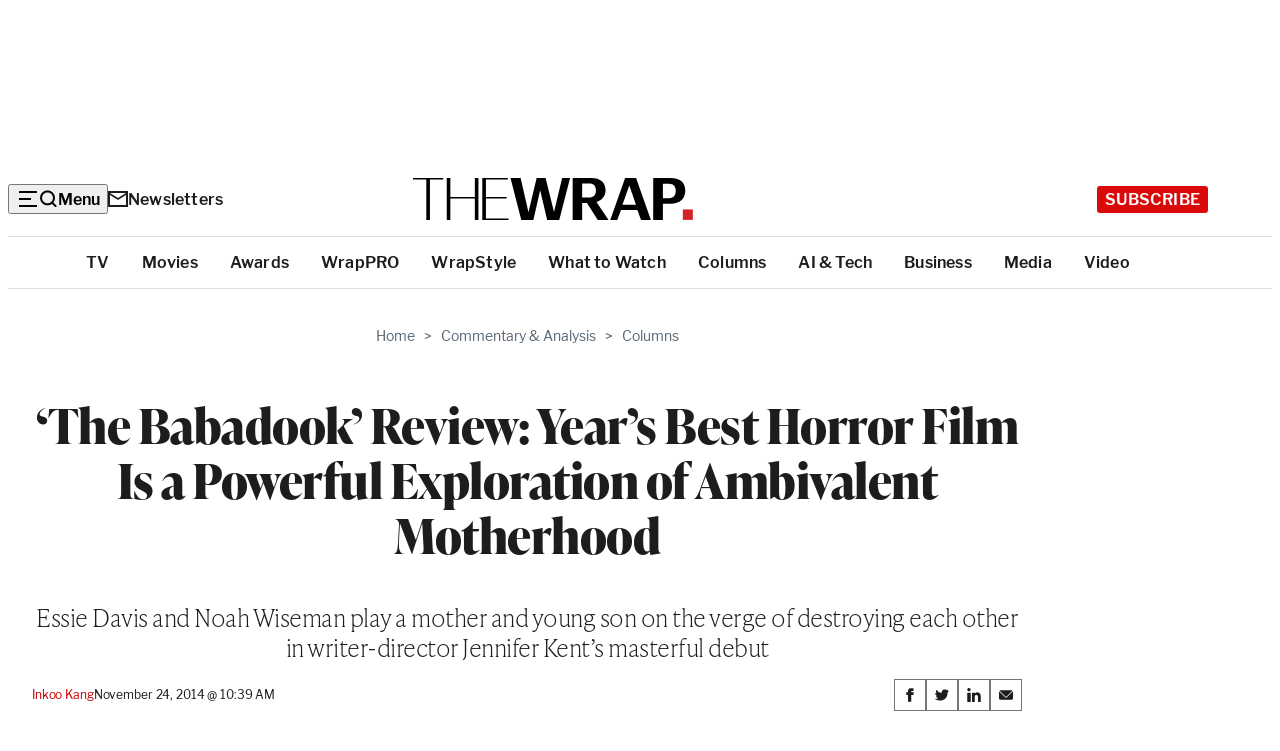

--- FILE ---
content_type: text/html; charset=utf-8
request_url: https://www.google.com/recaptcha/api2/anchor?ar=1&k=6LfrehcpAAAAAL6o0kJfxk5Fr4WhO3ktYWPR7-u1&co=aHR0cHM6Ly93d3cudGhld3JhcC5jb206NDQz&hl=en&v=N67nZn4AqZkNcbeMu4prBgzg&size=normal&anchor-ms=20000&execute-ms=30000&cb=eka9j8l7pjgn
body_size: 49331
content:
<!DOCTYPE HTML><html dir="ltr" lang="en"><head><meta http-equiv="Content-Type" content="text/html; charset=UTF-8">
<meta http-equiv="X-UA-Compatible" content="IE=edge">
<title>reCAPTCHA</title>
<style type="text/css">
/* cyrillic-ext */
@font-face {
  font-family: 'Roboto';
  font-style: normal;
  font-weight: 400;
  font-stretch: 100%;
  src: url(//fonts.gstatic.com/s/roboto/v48/KFO7CnqEu92Fr1ME7kSn66aGLdTylUAMa3GUBHMdazTgWw.woff2) format('woff2');
  unicode-range: U+0460-052F, U+1C80-1C8A, U+20B4, U+2DE0-2DFF, U+A640-A69F, U+FE2E-FE2F;
}
/* cyrillic */
@font-face {
  font-family: 'Roboto';
  font-style: normal;
  font-weight: 400;
  font-stretch: 100%;
  src: url(//fonts.gstatic.com/s/roboto/v48/KFO7CnqEu92Fr1ME7kSn66aGLdTylUAMa3iUBHMdazTgWw.woff2) format('woff2');
  unicode-range: U+0301, U+0400-045F, U+0490-0491, U+04B0-04B1, U+2116;
}
/* greek-ext */
@font-face {
  font-family: 'Roboto';
  font-style: normal;
  font-weight: 400;
  font-stretch: 100%;
  src: url(//fonts.gstatic.com/s/roboto/v48/KFO7CnqEu92Fr1ME7kSn66aGLdTylUAMa3CUBHMdazTgWw.woff2) format('woff2');
  unicode-range: U+1F00-1FFF;
}
/* greek */
@font-face {
  font-family: 'Roboto';
  font-style: normal;
  font-weight: 400;
  font-stretch: 100%;
  src: url(//fonts.gstatic.com/s/roboto/v48/KFO7CnqEu92Fr1ME7kSn66aGLdTylUAMa3-UBHMdazTgWw.woff2) format('woff2');
  unicode-range: U+0370-0377, U+037A-037F, U+0384-038A, U+038C, U+038E-03A1, U+03A3-03FF;
}
/* math */
@font-face {
  font-family: 'Roboto';
  font-style: normal;
  font-weight: 400;
  font-stretch: 100%;
  src: url(//fonts.gstatic.com/s/roboto/v48/KFO7CnqEu92Fr1ME7kSn66aGLdTylUAMawCUBHMdazTgWw.woff2) format('woff2');
  unicode-range: U+0302-0303, U+0305, U+0307-0308, U+0310, U+0312, U+0315, U+031A, U+0326-0327, U+032C, U+032F-0330, U+0332-0333, U+0338, U+033A, U+0346, U+034D, U+0391-03A1, U+03A3-03A9, U+03B1-03C9, U+03D1, U+03D5-03D6, U+03F0-03F1, U+03F4-03F5, U+2016-2017, U+2034-2038, U+203C, U+2040, U+2043, U+2047, U+2050, U+2057, U+205F, U+2070-2071, U+2074-208E, U+2090-209C, U+20D0-20DC, U+20E1, U+20E5-20EF, U+2100-2112, U+2114-2115, U+2117-2121, U+2123-214F, U+2190, U+2192, U+2194-21AE, U+21B0-21E5, U+21F1-21F2, U+21F4-2211, U+2213-2214, U+2216-22FF, U+2308-230B, U+2310, U+2319, U+231C-2321, U+2336-237A, U+237C, U+2395, U+239B-23B7, U+23D0, U+23DC-23E1, U+2474-2475, U+25AF, U+25B3, U+25B7, U+25BD, U+25C1, U+25CA, U+25CC, U+25FB, U+266D-266F, U+27C0-27FF, U+2900-2AFF, U+2B0E-2B11, U+2B30-2B4C, U+2BFE, U+3030, U+FF5B, U+FF5D, U+1D400-1D7FF, U+1EE00-1EEFF;
}
/* symbols */
@font-face {
  font-family: 'Roboto';
  font-style: normal;
  font-weight: 400;
  font-stretch: 100%;
  src: url(//fonts.gstatic.com/s/roboto/v48/KFO7CnqEu92Fr1ME7kSn66aGLdTylUAMaxKUBHMdazTgWw.woff2) format('woff2');
  unicode-range: U+0001-000C, U+000E-001F, U+007F-009F, U+20DD-20E0, U+20E2-20E4, U+2150-218F, U+2190, U+2192, U+2194-2199, U+21AF, U+21E6-21F0, U+21F3, U+2218-2219, U+2299, U+22C4-22C6, U+2300-243F, U+2440-244A, U+2460-24FF, U+25A0-27BF, U+2800-28FF, U+2921-2922, U+2981, U+29BF, U+29EB, U+2B00-2BFF, U+4DC0-4DFF, U+FFF9-FFFB, U+10140-1018E, U+10190-1019C, U+101A0, U+101D0-101FD, U+102E0-102FB, U+10E60-10E7E, U+1D2C0-1D2D3, U+1D2E0-1D37F, U+1F000-1F0FF, U+1F100-1F1AD, U+1F1E6-1F1FF, U+1F30D-1F30F, U+1F315, U+1F31C, U+1F31E, U+1F320-1F32C, U+1F336, U+1F378, U+1F37D, U+1F382, U+1F393-1F39F, U+1F3A7-1F3A8, U+1F3AC-1F3AF, U+1F3C2, U+1F3C4-1F3C6, U+1F3CA-1F3CE, U+1F3D4-1F3E0, U+1F3ED, U+1F3F1-1F3F3, U+1F3F5-1F3F7, U+1F408, U+1F415, U+1F41F, U+1F426, U+1F43F, U+1F441-1F442, U+1F444, U+1F446-1F449, U+1F44C-1F44E, U+1F453, U+1F46A, U+1F47D, U+1F4A3, U+1F4B0, U+1F4B3, U+1F4B9, U+1F4BB, U+1F4BF, U+1F4C8-1F4CB, U+1F4D6, U+1F4DA, U+1F4DF, U+1F4E3-1F4E6, U+1F4EA-1F4ED, U+1F4F7, U+1F4F9-1F4FB, U+1F4FD-1F4FE, U+1F503, U+1F507-1F50B, U+1F50D, U+1F512-1F513, U+1F53E-1F54A, U+1F54F-1F5FA, U+1F610, U+1F650-1F67F, U+1F687, U+1F68D, U+1F691, U+1F694, U+1F698, U+1F6AD, U+1F6B2, U+1F6B9-1F6BA, U+1F6BC, U+1F6C6-1F6CF, U+1F6D3-1F6D7, U+1F6E0-1F6EA, U+1F6F0-1F6F3, U+1F6F7-1F6FC, U+1F700-1F7FF, U+1F800-1F80B, U+1F810-1F847, U+1F850-1F859, U+1F860-1F887, U+1F890-1F8AD, U+1F8B0-1F8BB, U+1F8C0-1F8C1, U+1F900-1F90B, U+1F93B, U+1F946, U+1F984, U+1F996, U+1F9E9, U+1FA00-1FA6F, U+1FA70-1FA7C, U+1FA80-1FA89, U+1FA8F-1FAC6, U+1FACE-1FADC, U+1FADF-1FAE9, U+1FAF0-1FAF8, U+1FB00-1FBFF;
}
/* vietnamese */
@font-face {
  font-family: 'Roboto';
  font-style: normal;
  font-weight: 400;
  font-stretch: 100%;
  src: url(//fonts.gstatic.com/s/roboto/v48/KFO7CnqEu92Fr1ME7kSn66aGLdTylUAMa3OUBHMdazTgWw.woff2) format('woff2');
  unicode-range: U+0102-0103, U+0110-0111, U+0128-0129, U+0168-0169, U+01A0-01A1, U+01AF-01B0, U+0300-0301, U+0303-0304, U+0308-0309, U+0323, U+0329, U+1EA0-1EF9, U+20AB;
}
/* latin-ext */
@font-face {
  font-family: 'Roboto';
  font-style: normal;
  font-weight: 400;
  font-stretch: 100%;
  src: url(//fonts.gstatic.com/s/roboto/v48/KFO7CnqEu92Fr1ME7kSn66aGLdTylUAMa3KUBHMdazTgWw.woff2) format('woff2');
  unicode-range: U+0100-02BA, U+02BD-02C5, U+02C7-02CC, U+02CE-02D7, U+02DD-02FF, U+0304, U+0308, U+0329, U+1D00-1DBF, U+1E00-1E9F, U+1EF2-1EFF, U+2020, U+20A0-20AB, U+20AD-20C0, U+2113, U+2C60-2C7F, U+A720-A7FF;
}
/* latin */
@font-face {
  font-family: 'Roboto';
  font-style: normal;
  font-weight: 400;
  font-stretch: 100%;
  src: url(//fonts.gstatic.com/s/roboto/v48/KFO7CnqEu92Fr1ME7kSn66aGLdTylUAMa3yUBHMdazQ.woff2) format('woff2');
  unicode-range: U+0000-00FF, U+0131, U+0152-0153, U+02BB-02BC, U+02C6, U+02DA, U+02DC, U+0304, U+0308, U+0329, U+2000-206F, U+20AC, U+2122, U+2191, U+2193, U+2212, U+2215, U+FEFF, U+FFFD;
}
/* cyrillic-ext */
@font-face {
  font-family: 'Roboto';
  font-style: normal;
  font-weight: 500;
  font-stretch: 100%;
  src: url(//fonts.gstatic.com/s/roboto/v48/KFO7CnqEu92Fr1ME7kSn66aGLdTylUAMa3GUBHMdazTgWw.woff2) format('woff2');
  unicode-range: U+0460-052F, U+1C80-1C8A, U+20B4, U+2DE0-2DFF, U+A640-A69F, U+FE2E-FE2F;
}
/* cyrillic */
@font-face {
  font-family: 'Roboto';
  font-style: normal;
  font-weight: 500;
  font-stretch: 100%;
  src: url(//fonts.gstatic.com/s/roboto/v48/KFO7CnqEu92Fr1ME7kSn66aGLdTylUAMa3iUBHMdazTgWw.woff2) format('woff2');
  unicode-range: U+0301, U+0400-045F, U+0490-0491, U+04B0-04B1, U+2116;
}
/* greek-ext */
@font-face {
  font-family: 'Roboto';
  font-style: normal;
  font-weight: 500;
  font-stretch: 100%;
  src: url(//fonts.gstatic.com/s/roboto/v48/KFO7CnqEu92Fr1ME7kSn66aGLdTylUAMa3CUBHMdazTgWw.woff2) format('woff2');
  unicode-range: U+1F00-1FFF;
}
/* greek */
@font-face {
  font-family: 'Roboto';
  font-style: normal;
  font-weight: 500;
  font-stretch: 100%;
  src: url(//fonts.gstatic.com/s/roboto/v48/KFO7CnqEu92Fr1ME7kSn66aGLdTylUAMa3-UBHMdazTgWw.woff2) format('woff2');
  unicode-range: U+0370-0377, U+037A-037F, U+0384-038A, U+038C, U+038E-03A1, U+03A3-03FF;
}
/* math */
@font-face {
  font-family: 'Roboto';
  font-style: normal;
  font-weight: 500;
  font-stretch: 100%;
  src: url(//fonts.gstatic.com/s/roboto/v48/KFO7CnqEu92Fr1ME7kSn66aGLdTylUAMawCUBHMdazTgWw.woff2) format('woff2');
  unicode-range: U+0302-0303, U+0305, U+0307-0308, U+0310, U+0312, U+0315, U+031A, U+0326-0327, U+032C, U+032F-0330, U+0332-0333, U+0338, U+033A, U+0346, U+034D, U+0391-03A1, U+03A3-03A9, U+03B1-03C9, U+03D1, U+03D5-03D6, U+03F0-03F1, U+03F4-03F5, U+2016-2017, U+2034-2038, U+203C, U+2040, U+2043, U+2047, U+2050, U+2057, U+205F, U+2070-2071, U+2074-208E, U+2090-209C, U+20D0-20DC, U+20E1, U+20E5-20EF, U+2100-2112, U+2114-2115, U+2117-2121, U+2123-214F, U+2190, U+2192, U+2194-21AE, U+21B0-21E5, U+21F1-21F2, U+21F4-2211, U+2213-2214, U+2216-22FF, U+2308-230B, U+2310, U+2319, U+231C-2321, U+2336-237A, U+237C, U+2395, U+239B-23B7, U+23D0, U+23DC-23E1, U+2474-2475, U+25AF, U+25B3, U+25B7, U+25BD, U+25C1, U+25CA, U+25CC, U+25FB, U+266D-266F, U+27C0-27FF, U+2900-2AFF, U+2B0E-2B11, U+2B30-2B4C, U+2BFE, U+3030, U+FF5B, U+FF5D, U+1D400-1D7FF, U+1EE00-1EEFF;
}
/* symbols */
@font-face {
  font-family: 'Roboto';
  font-style: normal;
  font-weight: 500;
  font-stretch: 100%;
  src: url(//fonts.gstatic.com/s/roboto/v48/KFO7CnqEu92Fr1ME7kSn66aGLdTylUAMaxKUBHMdazTgWw.woff2) format('woff2');
  unicode-range: U+0001-000C, U+000E-001F, U+007F-009F, U+20DD-20E0, U+20E2-20E4, U+2150-218F, U+2190, U+2192, U+2194-2199, U+21AF, U+21E6-21F0, U+21F3, U+2218-2219, U+2299, U+22C4-22C6, U+2300-243F, U+2440-244A, U+2460-24FF, U+25A0-27BF, U+2800-28FF, U+2921-2922, U+2981, U+29BF, U+29EB, U+2B00-2BFF, U+4DC0-4DFF, U+FFF9-FFFB, U+10140-1018E, U+10190-1019C, U+101A0, U+101D0-101FD, U+102E0-102FB, U+10E60-10E7E, U+1D2C0-1D2D3, U+1D2E0-1D37F, U+1F000-1F0FF, U+1F100-1F1AD, U+1F1E6-1F1FF, U+1F30D-1F30F, U+1F315, U+1F31C, U+1F31E, U+1F320-1F32C, U+1F336, U+1F378, U+1F37D, U+1F382, U+1F393-1F39F, U+1F3A7-1F3A8, U+1F3AC-1F3AF, U+1F3C2, U+1F3C4-1F3C6, U+1F3CA-1F3CE, U+1F3D4-1F3E0, U+1F3ED, U+1F3F1-1F3F3, U+1F3F5-1F3F7, U+1F408, U+1F415, U+1F41F, U+1F426, U+1F43F, U+1F441-1F442, U+1F444, U+1F446-1F449, U+1F44C-1F44E, U+1F453, U+1F46A, U+1F47D, U+1F4A3, U+1F4B0, U+1F4B3, U+1F4B9, U+1F4BB, U+1F4BF, U+1F4C8-1F4CB, U+1F4D6, U+1F4DA, U+1F4DF, U+1F4E3-1F4E6, U+1F4EA-1F4ED, U+1F4F7, U+1F4F9-1F4FB, U+1F4FD-1F4FE, U+1F503, U+1F507-1F50B, U+1F50D, U+1F512-1F513, U+1F53E-1F54A, U+1F54F-1F5FA, U+1F610, U+1F650-1F67F, U+1F687, U+1F68D, U+1F691, U+1F694, U+1F698, U+1F6AD, U+1F6B2, U+1F6B9-1F6BA, U+1F6BC, U+1F6C6-1F6CF, U+1F6D3-1F6D7, U+1F6E0-1F6EA, U+1F6F0-1F6F3, U+1F6F7-1F6FC, U+1F700-1F7FF, U+1F800-1F80B, U+1F810-1F847, U+1F850-1F859, U+1F860-1F887, U+1F890-1F8AD, U+1F8B0-1F8BB, U+1F8C0-1F8C1, U+1F900-1F90B, U+1F93B, U+1F946, U+1F984, U+1F996, U+1F9E9, U+1FA00-1FA6F, U+1FA70-1FA7C, U+1FA80-1FA89, U+1FA8F-1FAC6, U+1FACE-1FADC, U+1FADF-1FAE9, U+1FAF0-1FAF8, U+1FB00-1FBFF;
}
/* vietnamese */
@font-face {
  font-family: 'Roboto';
  font-style: normal;
  font-weight: 500;
  font-stretch: 100%;
  src: url(//fonts.gstatic.com/s/roboto/v48/KFO7CnqEu92Fr1ME7kSn66aGLdTylUAMa3OUBHMdazTgWw.woff2) format('woff2');
  unicode-range: U+0102-0103, U+0110-0111, U+0128-0129, U+0168-0169, U+01A0-01A1, U+01AF-01B0, U+0300-0301, U+0303-0304, U+0308-0309, U+0323, U+0329, U+1EA0-1EF9, U+20AB;
}
/* latin-ext */
@font-face {
  font-family: 'Roboto';
  font-style: normal;
  font-weight: 500;
  font-stretch: 100%;
  src: url(//fonts.gstatic.com/s/roboto/v48/KFO7CnqEu92Fr1ME7kSn66aGLdTylUAMa3KUBHMdazTgWw.woff2) format('woff2');
  unicode-range: U+0100-02BA, U+02BD-02C5, U+02C7-02CC, U+02CE-02D7, U+02DD-02FF, U+0304, U+0308, U+0329, U+1D00-1DBF, U+1E00-1E9F, U+1EF2-1EFF, U+2020, U+20A0-20AB, U+20AD-20C0, U+2113, U+2C60-2C7F, U+A720-A7FF;
}
/* latin */
@font-face {
  font-family: 'Roboto';
  font-style: normal;
  font-weight: 500;
  font-stretch: 100%;
  src: url(//fonts.gstatic.com/s/roboto/v48/KFO7CnqEu92Fr1ME7kSn66aGLdTylUAMa3yUBHMdazQ.woff2) format('woff2');
  unicode-range: U+0000-00FF, U+0131, U+0152-0153, U+02BB-02BC, U+02C6, U+02DA, U+02DC, U+0304, U+0308, U+0329, U+2000-206F, U+20AC, U+2122, U+2191, U+2193, U+2212, U+2215, U+FEFF, U+FFFD;
}
/* cyrillic-ext */
@font-face {
  font-family: 'Roboto';
  font-style: normal;
  font-weight: 900;
  font-stretch: 100%;
  src: url(//fonts.gstatic.com/s/roboto/v48/KFO7CnqEu92Fr1ME7kSn66aGLdTylUAMa3GUBHMdazTgWw.woff2) format('woff2');
  unicode-range: U+0460-052F, U+1C80-1C8A, U+20B4, U+2DE0-2DFF, U+A640-A69F, U+FE2E-FE2F;
}
/* cyrillic */
@font-face {
  font-family: 'Roboto';
  font-style: normal;
  font-weight: 900;
  font-stretch: 100%;
  src: url(//fonts.gstatic.com/s/roboto/v48/KFO7CnqEu92Fr1ME7kSn66aGLdTylUAMa3iUBHMdazTgWw.woff2) format('woff2');
  unicode-range: U+0301, U+0400-045F, U+0490-0491, U+04B0-04B1, U+2116;
}
/* greek-ext */
@font-face {
  font-family: 'Roboto';
  font-style: normal;
  font-weight: 900;
  font-stretch: 100%;
  src: url(//fonts.gstatic.com/s/roboto/v48/KFO7CnqEu92Fr1ME7kSn66aGLdTylUAMa3CUBHMdazTgWw.woff2) format('woff2');
  unicode-range: U+1F00-1FFF;
}
/* greek */
@font-face {
  font-family: 'Roboto';
  font-style: normal;
  font-weight: 900;
  font-stretch: 100%;
  src: url(//fonts.gstatic.com/s/roboto/v48/KFO7CnqEu92Fr1ME7kSn66aGLdTylUAMa3-UBHMdazTgWw.woff2) format('woff2');
  unicode-range: U+0370-0377, U+037A-037F, U+0384-038A, U+038C, U+038E-03A1, U+03A3-03FF;
}
/* math */
@font-face {
  font-family: 'Roboto';
  font-style: normal;
  font-weight: 900;
  font-stretch: 100%;
  src: url(//fonts.gstatic.com/s/roboto/v48/KFO7CnqEu92Fr1ME7kSn66aGLdTylUAMawCUBHMdazTgWw.woff2) format('woff2');
  unicode-range: U+0302-0303, U+0305, U+0307-0308, U+0310, U+0312, U+0315, U+031A, U+0326-0327, U+032C, U+032F-0330, U+0332-0333, U+0338, U+033A, U+0346, U+034D, U+0391-03A1, U+03A3-03A9, U+03B1-03C9, U+03D1, U+03D5-03D6, U+03F0-03F1, U+03F4-03F5, U+2016-2017, U+2034-2038, U+203C, U+2040, U+2043, U+2047, U+2050, U+2057, U+205F, U+2070-2071, U+2074-208E, U+2090-209C, U+20D0-20DC, U+20E1, U+20E5-20EF, U+2100-2112, U+2114-2115, U+2117-2121, U+2123-214F, U+2190, U+2192, U+2194-21AE, U+21B0-21E5, U+21F1-21F2, U+21F4-2211, U+2213-2214, U+2216-22FF, U+2308-230B, U+2310, U+2319, U+231C-2321, U+2336-237A, U+237C, U+2395, U+239B-23B7, U+23D0, U+23DC-23E1, U+2474-2475, U+25AF, U+25B3, U+25B7, U+25BD, U+25C1, U+25CA, U+25CC, U+25FB, U+266D-266F, U+27C0-27FF, U+2900-2AFF, U+2B0E-2B11, U+2B30-2B4C, U+2BFE, U+3030, U+FF5B, U+FF5D, U+1D400-1D7FF, U+1EE00-1EEFF;
}
/* symbols */
@font-face {
  font-family: 'Roboto';
  font-style: normal;
  font-weight: 900;
  font-stretch: 100%;
  src: url(//fonts.gstatic.com/s/roboto/v48/KFO7CnqEu92Fr1ME7kSn66aGLdTylUAMaxKUBHMdazTgWw.woff2) format('woff2');
  unicode-range: U+0001-000C, U+000E-001F, U+007F-009F, U+20DD-20E0, U+20E2-20E4, U+2150-218F, U+2190, U+2192, U+2194-2199, U+21AF, U+21E6-21F0, U+21F3, U+2218-2219, U+2299, U+22C4-22C6, U+2300-243F, U+2440-244A, U+2460-24FF, U+25A0-27BF, U+2800-28FF, U+2921-2922, U+2981, U+29BF, U+29EB, U+2B00-2BFF, U+4DC0-4DFF, U+FFF9-FFFB, U+10140-1018E, U+10190-1019C, U+101A0, U+101D0-101FD, U+102E0-102FB, U+10E60-10E7E, U+1D2C0-1D2D3, U+1D2E0-1D37F, U+1F000-1F0FF, U+1F100-1F1AD, U+1F1E6-1F1FF, U+1F30D-1F30F, U+1F315, U+1F31C, U+1F31E, U+1F320-1F32C, U+1F336, U+1F378, U+1F37D, U+1F382, U+1F393-1F39F, U+1F3A7-1F3A8, U+1F3AC-1F3AF, U+1F3C2, U+1F3C4-1F3C6, U+1F3CA-1F3CE, U+1F3D4-1F3E0, U+1F3ED, U+1F3F1-1F3F3, U+1F3F5-1F3F7, U+1F408, U+1F415, U+1F41F, U+1F426, U+1F43F, U+1F441-1F442, U+1F444, U+1F446-1F449, U+1F44C-1F44E, U+1F453, U+1F46A, U+1F47D, U+1F4A3, U+1F4B0, U+1F4B3, U+1F4B9, U+1F4BB, U+1F4BF, U+1F4C8-1F4CB, U+1F4D6, U+1F4DA, U+1F4DF, U+1F4E3-1F4E6, U+1F4EA-1F4ED, U+1F4F7, U+1F4F9-1F4FB, U+1F4FD-1F4FE, U+1F503, U+1F507-1F50B, U+1F50D, U+1F512-1F513, U+1F53E-1F54A, U+1F54F-1F5FA, U+1F610, U+1F650-1F67F, U+1F687, U+1F68D, U+1F691, U+1F694, U+1F698, U+1F6AD, U+1F6B2, U+1F6B9-1F6BA, U+1F6BC, U+1F6C6-1F6CF, U+1F6D3-1F6D7, U+1F6E0-1F6EA, U+1F6F0-1F6F3, U+1F6F7-1F6FC, U+1F700-1F7FF, U+1F800-1F80B, U+1F810-1F847, U+1F850-1F859, U+1F860-1F887, U+1F890-1F8AD, U+1F8B0-1F8BB, U+1F8C0-1F8C1, U+1F900-1F90B, U+1F93B, U+1F946, U+1F984, U+1F996, U+1F9E9, U+1FA00-1FA6F, U+1FA70-1FA7C, U+1FA80-1FA89, U+1FA8F-1FAC6, U+1FACE-1FADC, U+1FADF-1FAE9, U+1FAF0-1FAF8, U+1FB00-1FBFF;
}
/* vietnamese */
@font-face {
  font-family: 'Roboto';
  font-style: normal;
  font-weight: 900;
  font-stretch: 100%;
  src: url(//fonts.gstatic.com/s/roboto/v48/KFO7CnqEu92Fr1ME7kSn66aGLdTylUAMa3OUBHMdazTgWw.woff2) format('woff2');
  unicode-range: U+0102-0103, U+0110-0111, U+0128-0129, U+0168-0169, U+01A0-01A1, U+01AF-01B0, U+0300-0301, U+0303-0304, U+0308-0309, U+0323, U+0329, U+1EA0-1EF9, U+20AB;
}
/* latin-ext */
@font-face {
  font-family: 'Roboto';
  font-style: normal;
  font-weight: 900;
  font-stretch: 100%;
  src: url(//fonts.gstatic.com/s/roboto/v48/KFO7CnqEu92Fr1ME7kSn66aGLdTylUAMa3KUBHMdazTgWw.woff2) format('woff2');
  unicode-range: U+0100-02BA, U+02BD-02C5, U+02C7-02CC, U+02CE-02D7, U+02DD-02FF, U+0304, U+0308, U+0329, U+1D00-1DBF, U+1E00-1E9F, U+1EF2-1EFF, U+2020, U+20A0-20AB, U+20AD-20C0, U+2113, U+2C60-2C7F, U+A720-A7FF;
}
/* latin */
@font-face {
  font-family: 'Roboto';
  font-style: normal;
  font-weight: 900;
  font-stretch: 100%;
  src: url(//fonts.gstatic.com/s/roboto/v48/KFO7CnqEu92Fr1ME7kSn66aGLdTylUAMa3yUBHMdazQ.woff2) format('woff2');
  unicode-range: U+0000-00FF, U+0131, U+0152-0153, U+02BB-02BC, U+02C6, U+02DA, U+02DC, U+0304, U+0308, U+0329, U+2000-206F, U+20AC, U+2122, U+2191, U+2193, U+2212, U+2215, U+FEFF, U+FFFD;
}

</style>
<link rel="stylesheet" type="text/css" href="https://www.gstatic.com/recaptcha/releases/N67nZn4AqZkNcbeMu4prBgzg/styles__ltr.css">
<script nonce="RF-eSIlPiTGa7tYcSivvrQ" type="text/javascript">window['__recaptcha_api'] = 'https://www.google.com/recaptcha/api2/';</script>
<script type="text/javascript" src="https://www.gstatic.com/recaptcha/releases/N67nZn4AqZkNcbeMu4prBgzg/recaptcha__en.js" nonce="RF-eSIlPiTGa7tYcSivvrQ">
      
    </script></head>
<body><div id="rc-anchor-alert" class="rc-anchor-alert"></div>
<input type="hidden" id="recaptcha-token" value="[base64]">
<script type="text/javascript" nonce="RF-eSIlPiTGa7tYcSivvrQ">
      recaptcha.anchor.Main.init("[\x22ainput\x22,[\x22bgdata\x22,\x22\x22,\[base64]/[base64]/[base64]/[base64]/[base64]/UltsKytdPUU6KEU8MjA0OD9SW2wrK109RT4+NnwxOTI6KChFJjY0NTEyKT09NTUyOTYmJk0rMTxjLmxlbmd0aCYmKGMuY2hhckNvZGVBdChNKzEpJjY0NTEyKT09NTYzMjA/[base64]/[base64]/[base64]/[base64]/[base64]/[base64]/[base64]\x22,\[base64]\\u003d\\u003d\x22,\x22woLCtGTDj8KnA8OxfcOKW8O1wqvCisKYX8O6woHCtMOMaMOMw5rDgMKLASrDkSXDhkPDlxpBZhUUwq3DrTPCtMOFw6DCr8OlwolhKsKDwo12Dzhjwp1pw5RzwoDDh1QuwqLCixk/H8Onwp7CoMKJcVzCsMOGMMOKIcKJKBkdVnPCosKLfcKcwop/w5/Cig0DwqQtw53CrcKOVW1Fai8KwrbDsxvCt2/CmkvDjMOXN8Klw6LDkRbDjsKQTRLDiRRWw4gnScKHwrPDgcOJL8Oiwr/[base64]/CjwHDmR4Uwpk8wrXDsxPClDlwRcOrw7jDvX/DoMKUPxnCgy1OwozDnsOTwrB3wqU4V8OxwpfDnsOVNH9dZTPCji0kwqgBwpR/NcKNw4PDlcOWw6MIw4U+QSgWY1jCgcKFMwDDj8OsdcKCXQjCu8KPw4bDucO+K8OBwqMEUQYxwqvDuMOMZlPCv8O0w6PCp8OswpY3McKSaEgRO0xSHMOeesKbacOKVhrCgQ/DqMOFw4lYSRnDo8Obw5vDgRJBWcO9woNOw6Jsw5kBwrfCtGsWTRjDgFTDo8O2e8OiwolUwprDuMO6wp/DgcONAFtQWn/[base64]/CgCzCl8K4GsOjc8K9wqHDjFnDkRhcwpzCpcOQw4cPwp18w6nCosOxRB7DjHB5AUTCkx/CngDCvSNWLiHCpsKAJDZSwpTCiXnDnsOPC8K8KHd7csO7W8Kaw7HClG/ChcKuTsKow5bCj8K0w755DFnCqMKDw5F8wpbDrMOxKsKvKMK8woLDk8Ofwr0UWMOCScKhXcO8wrISw6d0b0d4XQbCv8KZFWnDvsOew7lPw43CmcOXZ2zDmmdFwqPDtw4ZCmIqAMKASsK9bWN+w5PDqitvwqrCqyB0DcK/[base64]/[base64]/[base64]/DjVAOeANicMO7w7PDqMKVRcK1w54vBcK8GMKDw6dwwoATUcOSw4w0wqvCsUMnXmQ6wqzCkXTDtcKENW7CqMKIwpU0wpvChxLDgDgVwp0PQMK3w747wrUWH3DCjMKNw5AzwrLDlA3ClW9tGEfDo8O1Jx8qwpQlwrN/[base64]/[base64]/DhiDCkE4BR8KJB2rCqBLDpVEmVwZsw4U5w5FWwr8+w6DDrEfDvcK/w4YtUMKjIhvCiCFNwo/DoMODeEsIc8K4N8KCX2LDmsKlCzBNw5ogfMKoK8KqJnZjNcKjw6nDiF01wps6wr3CklXClDnCqQYkS3DChcOMwp/Cj8K7eEDCuMOVeQtzNyEkw7PCrcKSfMKzExHCtMO2ORRACjgYwroOS8K+w4PClMOZwqg6bMO6AzMlwrHCnQ1hWMKNwo/Cu1E4bzA8w7XDncKAEcOrw6/[base64]/DqMOYwr/Dr0pmw7bCmcO7w7IIF8KqS8Ohw6jCpRzCgVbChBALZsKtcVXDvTVUGMK0wqoDw7RFOsOqYzwlw6nCmTg0PwMdw7jDrcK1IWDCqsKBwpjCicOZw4EGVEA/w4/[base64]/DrcOEw5PCh2TDmsKxw7siZ8OBQAjCp8Olw6l4UGNfwpYnZ8KswobCmCfCtsKPw5XCtUvCmMO6dg/DtzXCsCHDqBdiI8OKNsKaSMKxesOFw7ZrcMK2YwtCwq5LbcK6w6LClw4eFTx3TVthw6jDvsKrwqE2TMOhLgkeWDRFVMKFDVVgKB8HJQVJw44SGMOrw7UEw7/Cs8OPwoBSZwZlK8KTw5pRwqLDrcO0YcKkWsK/[base64]/[base64]/CrMKtwrhyKcKzUMK6wq3DkcKSw6t4w6TDrg/Cp8KAw7A1QAtgJBwvwqXCqcKab8OMB8KfAWvDnjrChsKOwrtXwp1dHsOScBR6wrjCmcKqQih1ez/[base64]/wrPCvhjCusOfbSTDs1caeClRYsO5SMK8QmfCuCl5w506JxLCvcKvw5nChcONMSE7woTDk11xEBrDosKhw63Ci8OEw4fCm8KAw7vDr8KmwqtcaDLCvMKPFCYqG8OZw6Y4w4/DocOpw73DvljDosKYwpfCosKpwp8ieMKDD1fDt8KvZMKCfsODw6/[base64]/w6vDicKwUsODWMO0w5APD0XCkCfDnzJyLw50VyNzMQAqwq8bw6U7wqLCiMKxccKew5fDjwBtH2guU8KMaBvDoMKuw7LDn8K7d1jCq8O2K3PDhcKGHVfDnD9owrfCnXInwpbDujRPeCHDhcOgWkUHcil/[base64]/[base64]/wqAuYgbCp8Ogwo9zLMOHw7rDjA3DpsOhwpvDjntIYsO+wrQQCsKNwqXCtkFXGGfDvVINw7bDkMKKw7IsWjDCpz54w6DCpGwGOVnCoUxBdsOHwqBLAcOgbQJuw4XCp8KAw4XDr8OewqXDvWzDn8OjwpzCsmrCjMOMw4vCkcOmw6dAGinCmsKjw7/DhcOkFBA0JDPDusOrw68xaMOEccO8w7ZgKcO4w5s6wpPCusO5w43DosKSwrzCq0bDoDrCgnXDhMOpc8KXWMOvesOowqrDnsOMDGTCqV9ZwoQlwpJHw6/CncKZwrxGwr/Cs0Umc3oHwrIww5TCrTTCuUQiwo3CvQYvGlzDkilXwqvCrW3DtsOmRH1MQ8O+w4nCgcKGw7ojHsKmw6rCixnClAnDgkQZw5ZjNFwJw6ZJwqsGw4YDRcKvLx3Du8OYfC3DqW/CjijDlcKWaw47w5jCoMOuXWfDhMOde8OOwrc8SsKEw4ZzdyJNcxdfwonCscOTIMKUw7jDuMKhZMKYw64XNMOFARHCk0PDtEPCusK8wqrCiwscw5dnFMKTP8K/ScKHO8OFexfDpsOKwoQUDBHDoSlOw7fCggAlw65JQENVw5YHw5xdwqHCuMKKP8KPeC4Zw61lNMK/[base64]/Do8KWO8OPwoJxw4BKQxtLJzADwp/Cn8KZJwbDpcKNDcKvD8KxW3DCu8Okwp/DqGxtKyPDksK3XMO1woo8WmvCtk86wpXCpBTClnLDpMOJU8OAZGTDtwXCtRLDjcOLw6jCrsOSwoDDty84wo/[base64]/CgmrDrR5TFglDTcOhw4fDscOfOMKNQsOUW8ORYAxbWDxHL8K2wqlJXyXDp8KCwpnCul0Hw4vCr0tiHMKhWw7DjcKcw4HDksOJeyE6OsKgc3XCty4pw6zCj8KIDcO6worDqR/DpSzCvGHDsBzDqMOlw4PDvsO9w5oHwpnClG3DlcKHfSV5w6Jdw5LDuMOiw77CgcO+wqU7woDDjsKZdFXCoWHDiEpkG8ObZMO2I2dQDwDDunUZw4NuwqrDlVZRwq0Two45IS3DjcOywrbChsOjEMO6VcOVLVfCtWbCsHHCjMK3L0LCscKQHjEkw4rDoFnCs8Khw4TDmw/CgiR8wolRUMKATHMgwogOYCbCnsKPw5pmw7QbZi7Cs3ZOwo0Mwr7DinHDssKGw4hTbzDCtD3CgcKAMsKBw6ZQw5wYNcODw5vCg1zDjwDDtcKSRsO6U3jDsggsBsO/OAsUw4LDrMKiCxPCosONw4V6bnHDsMK7wqfDlcKmw6lTAAnCpwnCgMKJAT5JSsOsHMK6w6jCnsKyHV4swo0aw6nClcODacKvZcKnwqkrWQXDsXokbMOcw69Hw6PDqMOrR8K4wqHDpxtBQGLDtMKLw7rCkR/DhMO5acOkGMOYXxXDh8OrwqbDu8KRwp/DssKBCArDoR1NwrQJaMKUFsOqRAXCqzYEXgcGwpDCqkwoeTVNXcKoLMKswqYzwpxPWMKdPjbCjEPDqsKZbErDnRU6BsK+wprCiSnDiMO8wrhJZUfDlcOawoXDr0YRw7TDsXrDpMOkwo/CrzrDkETDhcKbw5JwX8KSH8K3w4BdbHjCpGMgQsOJwrIKwofDh2TDlV/CvcOOwpPDinnCtsKuw4HDtcKpa3llJ8KowrjClsOwYU7DmXHCucK5f1TCtcK6SMOKwpPDrjnDvcOPw6vCmy4lw5knw5XCl8O7wr/[base64]/Dg0vDpMKbwo8eQsOUKjvCi2k0cnbDpsOFIMKzw4lQXXDCkjEVVcO1wqrCiMKfw7nChMKzwr/[base64]/DqcOgw7fDsxzDtsO1AzvDj8K5I8KMS8Ksw7zCpAvCo8Knw4rCvRnDmcO/w7fDssKIw6RtwqgxQsOeFwnCkcOLw4PCvFzCk8Kaw63Dli9BJ8K+w7TCjhDCk07Dl8KQSU/[base64]/DhcKRNsKTFMONw4EawqHCmmJHTgnDl1YtRjjDnMK4w4/DuMKMwqLCgMOYwr3CoFM/[base64]/CpsK+fjvCokJYwpbCtTJ4LsOdw4krAkHCl8KsVEbDqcO+RsOHSsOOPsKKenzDusOiwqrCqcKYw6TCvyB/w6ZKw7lvwrlIV8KAwod0F2fCgcKGfFnCq0Q4GgE8ES7Dl8Kgw7/CksKiwp3ClVLDvDVtID/[base64]/OFg1JMKgwqbCiiLCrhwZwrYJw5bDucKmwqtrXWjDo2BUw6RZwpXDv8KMc2YywrDCm2sALSkxw7PCkMKvUsOKw4fDg8Orw6nDsMK5wocywptYKiR5S8OrwpTDsRc7w6zDqsKIaMKaw4XDmsK9wp/[base64]/wozDuMOwKEfChEY1Nh7CpcOHw50Ow5jCgxzDoMOWwq7Co8OBfgETwrJvw5cYM8OYS8Kuw6LCqMOYwrvCk8O6wrseKxvDqVxCG3AZw5Z0PcOFw4ZVwqB/worDsMKxTMOcCC/[base64]/[base64]/wrHCkGLDrjc9w6oHwqDCghwKwrLCssKUwo3DjUTCgn/DnTfDhUcaw53DgW8vCMO2BhfDocOCOcKpw7zCoA8QQsKCOE/CpmTCjiw5w5Uxw5/CpCvDhHLDjEzCjGpUVsKuAsOVIsKmdWTDicO7wpVfw4DDnsKZwoLCr8ODw4vCgcOowq7Dm8O/w5wxaFF2U0LCrsKKJE1dwqsFw40gwrXCpBfCtsODIVDCrg/CmFDCk2B+RSvDmBRweC4BwoAlw7gkWizDu8OZw6XDs8OqMyBzw4sBJcKvw4AwwqhQT8KCw6nChQ4Yw7VMwrXDjw1jw4tUw6nDrjbCjFrCvsOVwrnCu8KUMcOuwpnDuFofwpoxwqtcwpV2R8OVw6xOFFdxCBvDv3TCucOEw5/Cix/[base64]/CoEjDvR7DpTtBN8O0woVuw4/[base64]/Crk91csK2wrsSIUPCgCAXZCsTWRzDvMKQw5vDkVrCqMKZw7Mfw74kwoIkNsONwp9zw5pdw4HDu2QJJcK3wrgBw5Mfw6vCtWlsanDDscOYCgg/w7jDs8OdwqvDhCzDo8KwOD0zYWJxwpYAw4HCuRfDiko/wpBgSC/[base64]/DkUnDgcOlZcOpBsKDc8OCJcOgG8OlwqTClX3DpsONw5nCl0vCuGvCmT/CviHDj8OUwpVcMsOiPMKzeMKFw5Bcw5hcwocgwpZqwpwmwqkpCl94C8KWwoEzw4bCoSEwHDItw7zCv2UBw7tmw6pUwo3DiMOvw4rCnnM4wo4VecK1LMOcEsK1RsKTYXvCozRGXgZawonCnsOJXMKFN03DmMO3GsOkw7drwp/Dt3fCj8K4wr/CnzvCn8K+wpLDuV/DkFbCqMOXw6PDj8KAYcO0FcKZw758OcKTwoUVw6/Cs8KMUcOOwpnDqWVLwqPDozUXw4V7wonCozoNwr7Dj8O7w7ELNsKXfcOVRSjCtyxkVHojRMKqTcOiw41YfWnDjU/DjlvDt8K4wpjDlxxbwp7DvFTDpwLCncKuTMK5ScKjwp7Dg8OdacKAw6zCsMKtDMKyw41Bw6U6RMKtacKJRcO0wpF3ZFnDiMOvw5bDmR8LSXHDkMOuPcO/[base64]/Cgl9yd8OCa8KdS38DwogPwoLDocOAJMOYwoo+w7lZesOgw78PUkluFMKkcsKPwqrDpMK0MMOVXjzDi1pbRStXQ0BPwpnCl8O/D8ORM8Oyw7DDjTbCh0nCqQFkwqNCw6jDuHoMPh1HZsO5VCs+w5rCkX3CnMKnw6MQwr3Cp8Kcw5XCkcKUwqgCwrnDtg1ww73CmMO5w7bClMOqwrrDhQIuw51rw6TCl8KWwojDnxzDj8OHw5dBSRFCLgXDsFtPISDDkBPCqgIBScOBwo/DrE3DlVdhP8Kbw7tCDsKeLzXCvMKbwrxgLMOiexXCr8O8wqzDu8O3wpTCty7Dmk5cYBUow57Dl8OmDsKdS25bMcOCw418w4DCksOawqnDjMKAwqbDiMKbLEnCnhwnwopSw4bDt8OCZl/CjyhWwowDw4TDl8OKw7rCvV8fwqfCgBRnwoJMFn7DjsKVwr7CrcOEC2RCUXIQwrDDhsOnZVrDmzsOw5vCh1Efwp/Cs8OJPhXCuhzCs07CiyDCn8KxeMKBwrkmJ8KrQcO5w7k5QsK/[base64]/ClcOwPcOtaXNSw77CvsO3w5vCo1zDng7ChsKGR8Oua2pbwpbDmsOOwoQYSXdQwpbCu1vDtcOYCMK6wo10GgvDhD/Cp1JSwoBCXwlZw6p3w6XDhsOGOGLCnAfCpcKFWUTCoC3DhcK8wpF5wrDCqMK2CmLDqXsaMyrCtcOWwrjDosKKwqRdWMO8WMK/woRrEDpvd8OjwoV/[base64]/wo3CucOYw5fCvsOiwqvDoELCo8KHw4Adw6sIw41GDMKKw4zDvh/Cu1XDjQVpAsKMLcKINV4Hw64vccOuwqohwrZQVsKnwp4Xw41UB8K9wqZUXcOCM8OVwr8Lw60DbMODwoBMMAs0fCJvw6ZiDSzDiGpcwp/DgE3DqMKmXTLDrsOXwrTDocK3wr87wqNlexEyDDB0IcO9w4M0S1AEwqh2WMOywq/DvMOvcgzDocKZw7xwLh3DryMywpRgwrpBLMOHwp3Coz0SHcOHw5URwoPDkD7Dj8ObNMOmOMOaOgzDpzfCo8KJw5DCgidzRMOKw6HDlMOwFjHCvMK7wqwCwprChMOZEcOPw4XDisKjwr3Dv8OLw7XCncOyfcOTw5zDoGhDHEHCv8K5w5PDp8OyCDg9BcKlfWJrwpQGw5/DvMOVwobCrFPCh2wDw5lbLsKIB8ONWcKJwq9qw6jDl00bw4tgw5jCnMKfw6Q0w4xkw6zDmMKLWBAgwrJoLsKYVcOzXMO5Gi/Dny0hScOzwqDCrMOtwq8MwpMHwrJJwoNmw6sGWUnClwBZVC/[base64]/Ck8O0w67Ds0piw43DvXkrwrw/WzhrbsKyVsKqEcOBwr7CjsKxwpXCjsKNBGAyw4pJEsOpwp7Cn2w1SsOmRMOhc8OowpHDjMOMw5jDqicScMKtLcKLf3wQwoXCuMO3b8KIWMKpRU00w6vCkgABIRQfwo3CnzrDisKFw6LDvljCmsOiJhDCoMKPDsKTwpDCtRJBfcKnC8OxScK/RcOfw7TDg0nCmsK/VEMiwoJ3C8OuHV4dJMKXcMKnw4TCt8OlwpLCoMK4VMK7YwMCwrvCosKOw55awrbDhXbCksOFwpPChkfCtyvCt3d1w6PDrBZ4w4TDshrDmzc4wqHDpmnCn8Ode1/[base64]/CsFHCiG/[base64]/DqCw3ClrDrn8FShHDrA1ow7EJGBvCg8O/[base64]/[base64]/DrUnDiUjCqXnDt37CsxTDocKSwospHcKMWl/DnTPCh8ONdMO/dnLDn2rCoUvDsQHCpsOPej8vwpQDw7TDr8KFw47Dq3nDuMOXwrbCi8K6YnTDpiTDhMKwJsKcccOkYMKERsKdw4TDl8OXw75/XGLCoi7CpsOCS8ORwqnCvcOSR3ciW8ORw4JtWzgpwqBOBQnCjMOFOsKKwokLfsKMw6Iow6TDr8KVw7zDkcOuwr/[base64]/[base64]/SjoracK1JsOEBVIDwovDq8OXNcK0SxwtwrbCvl/[base64]/bmDDjMOOR3PCkCLCj8O1JDg7MEXDghnDk8KycQ7DqVTDqcO+C8O6w54Uw5XCm8OcwpN4w73Drg5bwpjClzrCkTfDg8O8w4ACVArCucKJw5vCmErDicKgBcO/[base64]/DmcK6LhDClB1WOhjDsArCvH7DucKKRMK5akDDuyJJacOfwr3Cl8KbwrgUDllbwrk3VQPCjUZHwpBfw7NQwoHClCrCm8OzwovDpgDDqXlIw5XDkMKAWcKzDkzDusOYw78rwrTCqCohAsKXW8KdwqwHw74KwpIdJsK/YBcRwr3Do8KYw7bCsgvDvMO8wpouw48gXTIYwqw7IGVIVMOPwpvCngTCusOqHsOZwo5hwrbDtUFZw7HDpsKuwoFKC8OdQsKLwpJrw4DDg8KCGcKhaCJZw4oPwrvCt8OyFsO2wrLCq8KHwo3CryYIIsKYw6wQQQlrwr3ClTLDozDCicKCSX7Clg/Cv8KGEB1+fRABRcKcw4pGwr1cICnDpmRFw4/[base64]/DocObw5ZIZMOMw5XCgCs7WsK9wpXDiUnChsKBCl9oI8KCKsOlwo0oD8Kjwo9wenYkwqglwod6w5HCklvDmcKxDVopwqMcw7QFwqYfw5pVJ8O1ZsKhU8O8wokgw5cgwpLDumVtwpN7w6/DqBjCgTkgYhV4wplWM8KOwp7Ch8OnwpPDk8K5w6s9wptzw4xow5c6w4zCikLCrMK/[base64]/Cq8KBYRXDjHLCk0Urw6LDgC1OLMKjwqrCsWvCjQN8w6c7wrfClA/CmzfDixzDgsK+DMOVw6F/dMK6E1DDo8O6w6/DqHIEGsOrwobDgXrDlC5YOcKaMW/DkMKYL13Dsh7Cm8KNAcK+w7dPFzvDqGbCijsYw6/DuHHCi8K8woogTAN5aF92AihQEMOgw5p6XU7Dq8KWwojDmMOJwrHDsz7Dm8OcwrLDpMOHwqkEPnfDv0snw4vDiMO1OMOhw7TDjBvChmE5w6AOwoBKN8OtwpLDg8ODSi5kdRfDqw1/wq/DlMKnw75CSXfClk4lw4V4RMOlw4TCt0oGw4NWeMOXw5YjwrkwWQ9kwqQ1KzcvDRPCisOLw7gZw7fCkgtCKcO5YcKKwodVXD/Cgz8nw7krGcK1wqtXGEfDqcOewpgAbEowwpPCvm0xBVZdwr01QMO/fcOqGEQEWMOQLwXDklPDuWQZWBUGU8OcwqzDtmxSw457H1kgw75hWGPDvw3CicOpN0R0WcOeGMOGwoMmwq7ClMKteF49w4zCn3BNwoIbecOqdhwlRQgiWcKxw4TDncOawp/Cl8Onw5F+wpldFC3DusKbSWfCuhh6wpJ/W8KCwrDCt8Klw5LDncOzw5Icwp4Cw7XDjsOFKMKgw4fCq1Jiaj/Cq8Oow7Ffw40TwpUYwrHClj8/QANIMUxUXcO3D8OBTsK8wqXCsMKvS8OYw5NOwq1Dw69nPg3DqQowdljCiE3CkMOQw7PCkC8RAcKjw4PClsKcacOCw4fCnW9Aw5DChkIHw6cjHcKUDEjCh2tUXsOWHcKPQMKSwqo/wpkpasO7wqXCnMOTSBzDpMOKw5rClcKkw7oEw7ENaA4mwq3DrDsfCMKdBsKZfsOvwrosYwXDik5AFzoAwq7CksOtw5dRfsK5FAF+cigaacORaCstZcOvbMOeSXIyEcOow7nCjMOLw5vCqsKTdEvDi8KPwoPDhChCw60EwrXDoEHDmibDpsOKw5fCqn4gQkp/wqhTBjDDj23DjEtcelRnTcOpQcKLwofDoWUoaEzCkMK2w5nCn3fDjMKZw4PDkiNKw5JMV8OoCCdyZ8OeVsOSw6fCpRPClms4D0HDg8KTXkdVWVdIw7nDnMOVCMKSwpM2w50PRWpbVcObTsKEw6/[base64]/w7jDtMOXQMKeJl99dMOCw7jDmMOqw5DDu8K1w5TCgcOgFcKWUBnCoB7DjMOVwpTCg8Ojw5jCpMKRDcOyw600SSNJD1jDjsOTLcOPw7ZQw4kFw7nDvsK8w7IyworDvMKdcsOAw6VHw5IRLcK6ay7CrV/[base64]/DiB/Cr2nDvcK0w4fCjXwPV8Onw4nDnwQXwpTCm0bCpHzCrMKwasKuSUrCpsO1w4PDv2bDtT0twrNHwr7CssKICMKGRMOUdMOZwpVzw7F0wpoIwqk2w5nDnFvDisKvwo/DqcKlw6rDpsONw45QDjfDpT1fw4scEcO2wrljb8OXSRF1woEswrJ3wp/Dg1/[base64]/DnsOyfiBww7gUUVAqNVsyNRvDoMO5wqrCrAjCtHtCaExlwpHDtDbDgkbCscOkJXPCrcO0aAvClsOHBis4UhRcOXsmGGTDuy95wolCwqMpKsOsZ8KzwqHDnTRoEsO0SlnCscKMw4nCusOLwo/DkcObw7jDmSLDj8KGGMKdwoRKw6TDhU/Cj13DqHI8woRuZcORSijDhcKvw6FuXsKkAWDCgw4dw6LDlsOBSsOywo1vHMOXwptefcKfw6Q8DcKlEcOMSB1HwojDijHDt8KVBsKXwpfCscOSwopBwp/CqGXCjcOMwpfCgxzCp8K5wp5Qw4fDlQtgw6N6JXHDvMKcw7zCgCMKW8OJT8KtaDYmOk7DocKHw6XCpsK2wq8NwqrDgMOXThsxwqPCs0bCo8KOwqx7J8KhwpHDq8KoKAfCtcK5S3fCimEmwr/DhDwEw4VtwqItw45+wpDDgcOFRMKSw6hXMh88R8OowphPwo4JdDVZQRPDglTCjTV6w5rCnCNnDE48w5NEworDqMOuJcOUw7HCncK7QcOZH8Olw5Ugw7XCmkFwwp9Yw6VxA8KWw6vCuMKhPkLDuMOWw5psFsO2w6XCg8K1F8KAwrN5d2/DqGkWwo/[base64]/CABJESXDqMK0wqB7wp7DvD8jwqHCqC5QFsKKU8K5a1DCvVTDvsKuOsKWwrfDo8KHIMKpUMO1G0c4w4tcwp7ClChpVMOwwrIYwp3Cm8KOPz/DlMOWwplFLnbCtC9TwrTDtWXDnsOmDsOjbMObcsOhWQzDtUR8MsO2OsKewrzCmE1nKsO+wr5tRTLClMOzwrPDt8OqPl5rwqHCil/Dvx0hw6sbw5ZFwofChxMuw7A8wodlw4HCqsKQwrtSEz1UP0ItAGPClFnCsMKewoRnw4FvA8KYw4pDGTJLw4YDw5PDnMKwwqxpGk/DkcKbJ8O+R8K/[base64]/[base64]/CsXshVnl/[base64]/w6DDgcK8w7zCv8KBw65iwpJuSsOkb8KNw4Jlwr/Ctit7AmMzE8OXIT1wY8KjFQ7Dmj0ndHcvwp/CtcO4w77ClsKPbMOzYMKsYmNOw6VwwqzDg3hsfcKIcQfDnUzCrsKHFUrCr8KnAMOQUAFqdsOBfcOXHlrDgzZ/wpUdwoxna8Okw5XCg8KzwrvCvcORw74swplAw5vCrk7CkMObwpjCqgfChMOcw4pVP8KoBBPCiMOQCMK5TMKwwqnCoRrCrcKydsK6KFlvw4DDqMKEwpQ+HcKVw4XCnTfDjcKCOcKewodqw4nCoMKBwrvCnwVBw5M+worCpMO/[base64]/CosKNw5YgwopSPRNDw5jChsKIw6bDiMKpw4DCtnB+PMKLHlrDmBRUwpzCmcOZasKewr/[base64]/DoGLDqDvDu8KkVGRuU8K5FsOUKlo9ARcAw65BayHCh3NVDzkeA8OUV3jDi8OiwrrDqBI1NsKIVy7CqzTDnsKREzVswpJjanfCqUluw73DqBHCkMK+RwXDt8Omw74MQ8OUGcOzP1/CoGBTwo/Cn0nCi8KHw5/DtsO8Al1pwrBpw5AEcMOAV8O0worDsiFnwqDDsikTwoPDkkDCvkd+wpMGfMOzRMKwwqccNRbDkik1BcKzOEfCj8K4w51awp1iw7c/woTDkcKPw6jCkULDgy9CA8OGdXtMVWnDvX9Nwp3ChQ/CncOjHho/w5Q/Okdow5/[base64]/CvcKANyV9w4pgwrwow5kVbAoCwosJPwTCvATCoW0JwpbCn8Khwo1Aw5nDgsK+Y3kKYMKPb8KjwopEdMOPw5h1Gnk1w4zChHY6R8KFasKXJ8OUw4UoIMK3w4DDv3gKAxlTUMK/PsKJw6RUF1TDunAWKMKnwpfDiEDDiRBuwp/[base64]/Cr8ODKMO8w7jCjsO+wqxewovCpMKwOTQvw5HDl3tHXw/ChsO1IMO3MicFQMKIJ8KRRkZuw7w0HxrCsT3DtU/CpcKRHcOyIsKfw556XEB0wqF7VcKzaAElDm3Cr8OMwrF0F1dkw6Nvwq7DnHnDisO8w5rDnG4vJQp6BCkdw5lrwqhdw4YGBsOaVcOJacOtUlEHbhzCsHkCecOkWiIlworCszhewq/Dj23ClGTDhMKhwo/CvMOJI8OkTMK3EWrDoHbCncOJw7bDlcKaHynCo8K2YMK9woXDo2TDlsOmbsKLIBd4aAhmOsKpwqTDqWPCu8OcUcOOw5rDmkfDqMOcwrVmwqlywqY/AsKjEH3DkcKJw7XCoMOFw5YgwqoEZRvDtHUbaMKUw6XCk3PCn8Kbf8OcNMK8w4tmwrrCgA7Dk0poUMKDacO+JFBcDcKrUsOYwp44NMOTQEXDjMKEw67DqcKQc37Dq2ISacKjOETDtsOnw5Eaw7pBAjZDYcKEOsOxw4nCoMOOw4/CvcOBw5XCkFTDh8Ohw7VYIWHDjkfCicOkdMOmw6HDmV9jw6jDqhYQwrrDv2bDmAo7RsOVwoIGw5lqw6bCuMOTw77CqnNaXRvDs8OGSmlQQsKpw4IXN2nCrcOvwr/ChBtmw7ccZUVNwpAPwqHCr8KSwpBdwoHCo8Ozw69Kw4oWw4R5AXnCtQp5NjNTw6waB2hWCsKlworCoA5rcVA4wrDDtcKCKgEJBVYewr/DncKow4DCksO3wrQgw63DlsO5wrVTRcKGw4DDvMKUwqjCkQ8jw4fCgMKZYMOgJsOGw6fDusOfUMOqcjUfYxXDtwEZw6I9w5rCmV3DuWrCpMOVw53DuhDDrsOXWlvDug5hwr0vKcOuJ1nDpn/CnEtTP8OEKCTCiDNvw5fChg8rwoLChCHCowhOwpp5KEcowp8UwpZfRjfDtWxmY8KAwosKwq3CusKXAsO+eMOVw4XDlcKaW29zwrrDu8Kqw5Uxw4DChlXCusObw41vwoNAw4rDjMOVw7Q4TC/CvSc/wpAtw77DrMKFwowUIioQwopywq/CuQbCqMORwqYGwr54wrY1acO3wq3CmQlkwoUaYXgcw4fDv3TCjgh5wrwaw5/[base64]/DiG7DlsKlwplcwqMtwpnCky0oUxpdw5B3Xg7DvC1PRinCrTfCkjdpITwaJnDCtcOjPcOSdcOlw7PCsT/[base64]/w6d3w4cUw6FbdsOXw4/DuMKZw54zYMOSLU/[base64]/CrsKdJsO+wo7Dqz/CoMK7worCpG5SP8OUwqsxwp4twqYSwqMpwp8ow55UCwJBIMOQGsKEw5FIOcO6w6PDssOHw63DssKBQMKrBizCusKFew4DJ8O0VGfDtcOjQcKIBUAkVcKVWCtWwqPDnxF7dsKzw589w7rDgsKBwr/ClMKvw4TCoQbDmVDCjMOzBwYbYwwDwo3CsWjDqEHCjwvCl8Kow4Q8wqQkwpZ1XW9YcRDCqVESwqYPw5pwwp3DlW/DvzHDtcK+OFVWw7LDmMOKw6bCpifCvsK5csOuw7hEwpsgYipUVMK1w6/DvcORwq/Ch8KgGsO/bA7CizIEwqfDq8O/bsKYwqdmwoF9J8OMw5xcdHjCp8OCw7FBUsKRID/Ct8OIahgoU1JBW3rCmFNiFmjDjcKbBmxRfMONcsKDw7jCuE7DuMOPw487wpzCgTTCgcOrESrCo8ORX8KbLWTDm0DDt0xhw6JOw7lGwp/CtznDlsK7VGvDqcOxWkzCvAvDqR55w4vDvCxjwqQJw57CjxwrwpgkccKoBcKNwrfDnTsdw6XCv8OFZcOgwph9w6Yjwp7ClCUQNWPDpGTDq8KqwrvClnrDliktcRJ4FMK0woUxwqbCvsKUw6jDpGnCi1QowrcYJMK0wpXCmsO0w6LCpgppwr5/LMONwrLCp8OEK00/wpVxMsOgQMOmw4FiZ2PDk1w5wqjCkcOCYShSeHvDjsOND8OBw5TDnsK9IcOCw7cQEsK3Yj7DvgfDq8KFSsK1w4TCuMOXw49bRhpVw71TcyvDl8Oqw6J+ASLDrAjCqsO9woBgBSoFw5PCowYkwoIlHizDg8ODw6DCn2oQw5Jiwp/CuSzDswM/[base64]/HwXCs1LDogEjwoTCtMKxwr1mIsKsw4nCu1/Dqm/CjyVQDMOxwqTCuSfCvMK0FcKvJcOiw7c9wqQSOFwbaQ/Di8O9DwHDrsOzwo/DmMOmNFcaE8K8w6EDwo/CuVxrbwZUwrE7w40fB25YccOhw5N1X3LComDCqmA5wq/[base64]/CjcK5Z8O/IgPDt8KnwqZzURPCjsKCYnFfwoQZcMOdw5dkw4DCiAvCmFDCtx7DgMOxN8OdwrXDsS7CisKOwqrDkEt7NsOFJcKow4TDg23Dj8K5a8K5w6bCicKDDnBzwqvDm1jDnBrDtmpJe8OVf3t/HcKJw4HCv8KiPw\\u003d\\u003d\x22],null,[\x22conf\x22,null,\x226LfrehcpAAAAAL6o0kJfxk5Fr4WhO3ktYWPR7-u1\x22,0,null,null,null,1,[21,125,63,73,95,87,41,43,42,83,102,105,109,121],[7059694,213],0,null,null,null,null,0,null,0,1,700,1,null,0,\[base64]/76lBhnEnQkZnOKMAhnM8xEZ\x22,0,0,null,null,1,null,0,0,null,null,null,0],\x22https://www.thewrap.com:443\x22,null,[1,1,1],null,null,null,0,3600,[\x22https://www.google.com/intl/en/policies/privacy/\x22,\x22https://www.google.com/intl/en/policies/terms/\x22],\x228lSE77RCptuOrH1ksLTqDlSLot//7006P+CFiyEBNxY\\u003d\x22,0,0,null,1,1769745659591,0,0,[42,205,121,198],null,[22],\x22RC-d6bzvmh95Z6MMA\x22,null,null,null,null,null,\x220dAFcWeA4tKN9v25p1-XaPlyKAFN7_3J2zajCNaqWKXXcUvpl2DvuFTDZBa-aLCL9MHvDubswZ3cWpVEXrPHVZiG07MHxOtbMZ4w\x22,1769828459411]");
    </script></body></html>

--- FILE ---
content_type: text/javascript
request_url: https://www.thewrap.com/wp-content/themes/the-wrap/client/build/js/global.bundle.min.js?ver=19e008cf102573392fd2
body_size: 2532
content:
!function(){"use strict";var t=t=>{"complete"!==document.readyState&&"interactive"!==document.readyState||t(),document.addEventListener("DOMContentLoaded",t,{once:!0})};function e(e){const{component:i,load:n,name:r,querySelector:s={},querySelectorAll:o={},options:a={}}=e;if("function"!=typeof i)return;const l=()=>{(()=>{const t=void 0===r?null==e?void 0:e.root:`[data-component='${r}']`;let i;try{i=document.querySelectorAll(t)}catch(t){return console.error(t),[]}return i.length<1?(console.log(`No elements found for ${t}`),[]):Array.from(i).map((t=>{const e={};return Object.keys(s).forEach((i=>{e[i]=t.querySelector(s[i])})),Object.keys(o).forEach((i=>{const n=t.querySelectorAll(o[i]);e[i]=Array.from(n)})),{element:t,children:e,options:a}}))})().forEach((t=>new i(t)))};if(!1===n)return l;!function(e){let i=arguments.length>1&&void 0!==arguments[1]?arguments[1]:t;if(e)if("function"==typeof i)i(e);else if(Array.isArray(i)){const[t,n]=i;null==t||t.addEventListener(n,e)}}(l,n)}e({name:"menu-button",component:class{#t=!1;static getTargetElement(t){if(!t.hasAttribute("aria-controls"))throw new Error("Configuration error: The component element is missing the required 'aria-controls' attribute");const e=t.getAttribute("aria-controls"),i=document.getElementById(e);if(null===i)throw new Error(`Configuration error: A target element with ID of '${e}' is not found`);return i}constructor(t){let{element:e,options:i}=t;this.controller=e,this.target=this.constructor.getTargetElement(e),this.initialized=!1;const{close:n,useTransition:r}={useTransition:!1,close:"",...i};this.useTransition=r,""!==n&&(this.closeButton=document.querySelector(n)),this.init()}init=()=>{this.setUp()};setUp=()=>{this.target.setAttribute("aria-hidden","true"),this.target.setAttribute("role","dialog"),this.target.setAttribute("aria-modal","true"),this.controller.addEventListener("click",this.show),this.target.addEventListener("keydown",this.handleTargetKeydown),null!=this.closeButton&&(this.closeButton.addEventListener("click",this.handleCloseButtonClick),this.closeButton.addEventListener("keydown",this.handleCloseButtonKeydown)),this.useTransition&&this.target.addEventListener("transitionend",this.handleTargetShown),this.initialized=!0};set expanded(t){if(this.#t=t,this.controller.setAttribute("aria-expanded",this.expanded),this.expanded?(this.target.setAttribute("aria-hidden","false"),this.useTransition||this.closeButton.focus(),this.createBackdrop()):(this.target.setAttribute("aria-hidden","true"),this.removeBackdrop()),!this.firstInteractiveChild||!this.lastInteractiveChild){const t=function(t){const e=["a[href]","area[href]","input:not([disabled])","select:not([disabled])","textarea:not([disabled])","button:not([disabled])","iframe","object","embed","[contenteditable]",'[tabindex]:not([tabindex^="-"])'].join(","),i=t.querySelectorAll(e);return Array.from(i).filter((t=>null!==t.offsetParent))}(this.target);if(t.length>0){const[e,i]=function(t){const e=(i=t,Array.isArray(i)?i:i instanceof HTMLElement?new Array(i):i instanceof NodeList||i instanceof HTMLCollection?Array.from(i):[]);var i;const n=e.length-1,{0:r,[n]:s}=e;return[r,s]}(t);this.firstInteractiveChild=e,this.lastInteractiveChild=i}}}get expanded(){return this.#t}handleTargetKeydown=t=>{const{code:e,shiftKey:i}=t,{activeElement:n}=document;"Escape"===e&&this.expanded?(t.preventDefault(),this.hide()):"Tab"===e&&(i?this.firstInteractiveChild===n&&(t.preventDefault(),this.closeButton?this.closeButton.focus():this.lastInteractiveChild.focus()):this.lastInteractiveChild===n&&(t.preventDefault(),this.closeButton?this.closeButton.focus():this.firstInteractiveChild.focus()))};handleCloseButtonClick=t=>{this.expanded&&(t.preventDefault(),this.hide())};handleCloseButtonKeydown=t=>{const{code:e,shiftKey:i}=t;"Escape"===e&&this.expanded?(t.preventDefault(),this.hide()):"Tab"===e&&this.expanded&&(t.preventDefault(),i?this.lastInteractiveChild.focus():this.firstInteractiveChild.focus())};handleTargetShown=t=>{this.target===t.target&&this.closeButton.focus()};show=()=>{this.expanded=!0};hide=()=>{this.expanded=!1,this.controller.focus()};createBackdrop=()=>{if(this.backdrop)return;const t=document.createElement("div");t.className="menu-backdrop",t.setAttribute("aria-hidden","true"),t.addEventListener("click",this.handleBackdropClick),document.body.appendChild(t),this.backdrop=t};removeBackdrop=()=>{this.backdrop&&(this.backdrop.removeEventListener("click",this.handleBackdropClick),this.backdrop.remove(),this.backdrop=null)};handleBackdropClick=()=>{this.hide()}},options:{close:".site-header__menu-button--close"}}),e({name:"sticky-header",component:class{constructor(t){let{element:e}=t;this.element=e,this.init()}init=()=>{this.element&&(this.observer=new IntersectionObserver((t=>{let[e]=t;return e.target.classList.toggle("is-pinned",e.intersectionRatio<1)}),{threshold:[1]}),this.observer.observe(this.element))}}});var i=JSON.parse('{"xl":"1280","lg":"1024","md":"768","sm":"600","xs":"480","adminbar-sm":"601","adminbar-lg":"783"}'),n=Object.keys(i).reduce(((t,e)=>{const n=i[e]/16+"rem",r=(i[e]-1)/16+"rem";return t[`${e}Min`]=window.matchMedia(`(min-width: ${n})`),t[`${e}Max`]=window.matchMedia(`(max-width: ${r})`),t}),{});class r{static getTargetElement(t){if(!t.hasAttribute("aria-controls"))throw new Error("Configuration error: The component element is missing the required 'aria-controls' attribute");const e=t.getAttribute("aria-controls"),i=document.getElementById(e);if(null===i)throw new Error(`Configuration error: A target element with ID of '${e}' is not found`);return i}constructor(t){let e=arguments.length>1&&void 0!==arguments[1]?arguments[1]:{};this.controller=t,this.target=this.constructor.getTargetElement(t),this.init=this.init.bind(this),this.setup=this.setup.bind(this),this.setState=this.setState.bind(this),this.patchButtonKeydownSupport=this.patchButtonKeydownSupport.bind(this),this.controllerHandleClick=this.controllerHandleClick.bind(this),this.stateWasUpdated=this.stateWasUpdated.bind(this),this.toggle=this.toggle.bind(this),this.destroy=this.destroy.bind(this),this.options=Object.assign({breakpoint:"",shownClass:"accordion__target--is-shown",loadOpen:!1},e),this.state={expanded:this.options.loadOpen},this.mediaQuery=n[e.breakpoint],this.init(),this.mediaQuery&&this.mediaQuery.addEventListener("change",this.init)}init(){var t;!this.mediaQuery||null!==(t=this.mediaQuery)&&void 0!==t&&t.matches?this.setup():this.destroy()}setup(){const{expanded:t}=this.state;requestAnimationFrame((()=>{this.controller.setAttribute("aria-expanded",t)})),"BUTTON"!==this.controller.nodeName&&(this.controller.setAttribute("role","button"),this.controller.addEventListener("keydown",this.patchButtonKeydownSupport)),requestAnimationFrame((()=>{this.target.setAttribute("aria-hidden",!t)})),this.target.setAttribute("aria-labelledby",this.controller.id),this._overwriteRoleAttribute=!this.target.hasAttribute("role"),this._overwriteRoleAttribute&&this.target.setAttribute("role","region"),this.controller.addEventListener("click",this.controllerHandleClick)}setState(t){const e={...this.state,...t};this.state=e,this.stateWasUpdated(e)}stateWasUpdated(t){let{expanded:e}=t;const{shownClass:i}=this.options;requestAnimationFrame((()=>{this.controller.setAttribute("aria-expanded",`${e}`)})),e?requestAnimationFrame((()=>{this.target.setAttribute("aria-hidden","false"),this.target.classList.add(i)})):requestAnimationFrame((()=>{this.target.setAttribute("aria-hidden","true"),this.target.classList.remove(i)}))}patchButtonKeydownSupport(t){const{code:e}=t;["Space","Enter"].includes(e)&&(t.preventDefault(),this.toggle())}controllerHandleClick(t){t.preventDefault(),this.toggle()}toggle(){const{expanded:t}=this.state;this.setState({expanded:!t})}destroy(){const{shownClass:t}=this.options;requestAnimationFrame((()=>{this.controller.removeAttribute("aria-expanded")})),requestAnimationFrame((()=>{this.target.removeAttribute("aria-hidden"),this.target.classList.remove(t)})),this._overwriteRoleAttribute&&this.target.removeAttribute("role"),this.target.removeAttribute("aria-labelledby"),this.controller.removeEventListener("click",this.controllerHandleClick),this.controller.removeEventListener("keydown",this.patchButtonKeydownSupport),this.mediaQuery&&this.mediaQuery.removeEventListener("change",this.handleBreakpointChange),this.state={expanded:this.options.loadOpen}}}e({name:"site-footer",component:function(t){let{children:e,options:i}=t;const n=[],{toggles:s}=e;s.forEach((t=>{n.push(new r(t,i))}))},querySelectorAll:{toggles:".footer-menu__toggle"},options:{breakpoint:"mdMax"}})}();
//# sourceMappingURL=global.bundle.min.js.map

--- FILE ---
content_type: text/javascript;charset=UTF-8
request_url: https://jadserve.postrelease.com/t?ntv_mvi=&ntv_url=https%253A%252F%252Fwww.thewrap.com%252Fthe-babadook-review-jennifer-kent-horror%252F
body_size: 1173
content:
(function(){PostRelease.ProcessResponse({"version":"3","responseId":50259,"placements":[{"id":1265653,"selector":".content-area .entry-content \u003e p:nth-of-type(5)","injectionMode":2,"ads":[],"tracking":{"trackingBaseUrl":"https://jadserve.postrelease.com/trk.gif?ntv_ui\u003da0be46cb-7c91-49e6-beea-11d488df405c\u0026ntv_fl\[base64]\u003d\u0026ntv_ht\u003d7B58aQA\u0026ntv_at\u003d","adVersionPlacement":"AAAAAAAAAA9U8TA","vcpmParams":{"minimumAreaViewable":0.5,"minimumExposedTime":1000,"checkOnFocus":true,"checkMinimumAreaViewable":false,"primaryImpressionURL":"https://jadserve.postrelease.com/trk.gif?ntv_at\u003d304\u0026ntv_ui\u003da0be46cb-7c91-49e6-beea-11d488df405c\u0026ntv_a\u003dAAAAAAAAAA9U8TA\u0026ntv_ht\u003d7B58aQA\u0026ntv_fl\[base64]\u003d\u0026ord\u003d-1986231876","adID":0}},"type":0,"integrationType":0}],"trackingCode":"\u003cscript type\u003d\"text/javascript\"\u003entv.PostRelease.trackFirstPartyCookie(\u00273835f5a3-568b-41f2-b763-477218304c8b\u0027);\u003c/script\u003e","safeIframe":false,"placementForTracking":1265653,"isWebview":false,"responseConsent":{"usPrivacyApplies":false,"gdprApplies":false,"gppApplies":false},"flags":{"useObserverViewability":true,"useMraidViewability":false}});})();